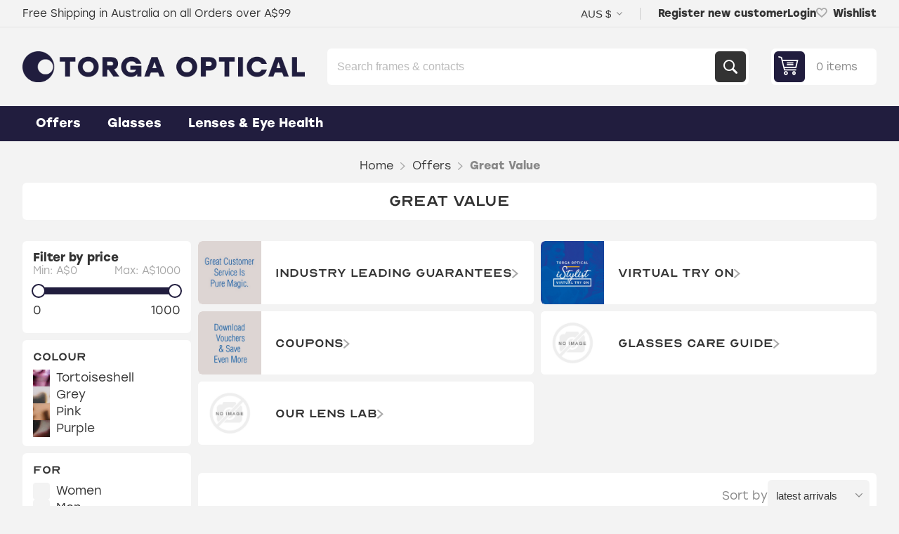

--- FILE ---
content_type: text/html; charset=utf-8
request_url: https://torgaoptical.com.au/great-value
body_size: 16894
content:



<!DOCTYPE html>
<html lang="en" dir="ltr" class="html-category-page">
<head>
    <title>Torga Optical Australia - Optometrists Brisbane and Gold Coast,  Spectacle Spectacle Deals, Fashion Eyewear and German Precision Lens Technology. Solutions for your visual day!Great Value</title>
    <meta http-equiv="Content-type" content="text/html;charset=UTF-8" />
    <meta name="description" content="International eyewear retailer and Optometrist Brisbane &amp; Gold Coast - now open in Westfield Helensvale. Find out about our solutions for your visual day, including spectacles, glasses, sunglasses, multifocals, eye exams, contact lenses, progressive lenses, bifocals and bulk billing. Visit our store in Westfield Chermside, Brisbane, Queensland. We accept major health funds like Medicare, Medibank, Bupa, nib, ahm, Defence Health and others." />
    <meta name="keywords" content="Optometrist Chermside. Find out about our solutions for your visual day, including spectacles, glasses, sunglasses, multifocals, eye exams, contact lenses, progressive lenses, bifocals and bulk billing. Visit our store in Westfield Chermside, Brisbane, Queensland. We accept major health funds like Medibank, Bupa, nib, ahm, Defence Health and others" />
    <meta name="generator" content="nopCommerce" />
    <meta name="viewport" content="width=device-width, initial-scale=1.0, minimum-scale=1.0, maximum-scale=2.0" />
    <link rel="preload" as="font" href="/Themes/Pioneer/Content/fonts/pioneer.woff" crossorigin />
    
    

    
    
    
    

    


    

    <link rel="stylesheet" type="text/css" href="/css/fc-zkweudjm9chizllu-gq.styles.css?v=8Iqw1MiOVBYjMlYJAut_KHoHc6E" />
    
<!-- Global site tag (gtag.js) - Google Analytics -->
                <script async src='https://www.googletagmanager.com/gtag/js?id=G-CL2ZEDL202'></script>
                <script>
                  window.dataLayer = window.dataLayer || [];
                  function gtag(){dataLayer.push(arguments);}
                  gtag('js', new Date());

                  gtag('config', 'G-CL2ZEDL202');
                  
                  
                </script>

<!-- Google Tag Manager -->
<script>(function(w,d,s,l,i){w[l]=w[l]||[];w[l].push({'gtm.start':
new Date().getTime(),event:'gtm.js'});var f=d.getElementsByTagName(s)[0],
j=d.createElement(s),dl=l!='dataLayer'?'&l='+l:'';j.async=true;j.src=
'https://www.googletagmanager.com/gtm.js?id='+i+dl;f.parentNode.insertBefore(j,f);
})(window,document,'script','dataLayer','GTM-WBPM262');</script>
<!-- End Google Tag Manager -->




<script>
          const dfLayerOptions = {
            installationId: 'eb4914e4-34c4-4f91-82c1-9a79a045c454',
            zone: 'eu1',
            hashid: '{HASH_ID}'
          };

          (function (l, a, y, e, r, s) {
            r = l.createElement(a); r.onload = e; r.async = 1; r.src = y;
            s = l.getElementsByTagName(a)[0]; s.parentNode.insertBefore(r, s);
          })(document, 'script', 'https://cdn.doofinder.com/livelayer/1/js/loader.min.js', function () {
            doofinderLoader.load(dfLayerOptions);
          });
        </script>
    <!-- Facebook Pixel Code -->
    <script>

        !function (f, b, e, v, n, t, s) {
            if (f.fbq) return;
            n = f.fbq = function () {
                n.callMethod ? n.callMethod.apply(n, arguments) : n.queue.push(arguments)
            };
            if (!f._fbq) f._fbq = n;
            n.push = n;
            n.loaded = !0;
            n.version = '2.0';
            n.agent = 'plnopcommerce';
            n.queue = [];
            t = b.createElement(e);
            t.async = !0;
            t.src = v;
            s = b.getElementsByTagName(e)[0];
            s.parentNode.insertBefore(t, s)
        }(window, document, 'script', 'https://connect.facebook.net/en_US/fbevents.js');
        
		fbq('init', '314143130084007', {
			external_id: '7da1f41d-423c-4b9e-bda9-d34013f25f5f'
		});

		fbq('track', 'PageView');

    </script>
    <!-- End Facebook Pixel Code -->
    <link rel="canonical" href="https://torgaoptical.com.au/great-value" />

    
    
    <link rel="apple-touch-icon" sizes="180x180" href="/icons/icons_0/apple-touch-icon.png?v=4.40">
<link rel="icon" type="image/png" sizes="32x32" href="/icons/icons_0/favicon-32x32.png?v=4.40">
<link rel="icon" type="image/png" sizes="192x192" href="/icons/icons_0/android-chrome-192x192.png?v=4.40">
<link rel="icon" type="image/png" sizes="16x16" href="/icons/icons_0/favicon-16x16.png?v=4.40">
<link rel="manifest" href="/icons/icons_0/site.webmanifest?v=4.40">
<link rel="mask-icon" href="/icons/icons_0/safari-pinned-tab.svg?v=4.40" color="#5bbad5">
<link rel="shortcut icon" href="/icons/icons_0/favicon.ico?v=4.40">
<meta name="msapplication-TileColor" content="#2b5797">
<meta name="msapplication-TileImage" content="/icons/icons_0/mstile-144x144.png?v=4.40">
<meta name="msapplication-config" content="/icons/icons_0/browserconfig.xml?v=4.40">
<meta name="theme-color" content="#ffffff">
    <script type="text/javascript" src="/js/enkw6rdozkdyq_9gudmw1a.scripts.js?v=7wiAEwg4Tt0qTPvuDYceFPiyluk"></script>
    
    <!--Powered by nopCommerce - https://www.nopCommerce.com-->
    <script src="https://static.elfsight.com/platform/platform.js" async></script>
<div class="elfsight-app-90d5b6db-b3af-4e49-979d-72e7870ccea3" data-elfsight-app-lazy></div>
</head>
<body class="category-page-body not-logged-in">
    <input name="__RequestVerificationToken" type="hidden" value="CfDJ8H2pwpeLTAlAsDxHCec3totcx-BlRgbRPcpov1YAV-A8fnokoTHnxU4ptYumS0zi9un4sK_gzvWHGaqrzy2dPaDuywhgl-_6Pm4Nm4A6JCyrDG2K-4lJvHHqSdJ8poki1ICDqdYLqMysUlYkePGowos" />
    



<script> gtag('event', 'view_item_list', {
                    item_list_id: '3461',
                    item_list_name: 'Great Value',
                    items: [
                    {
                    item_id: '34566',
                    item_name: '2 Pairs of Multifocals from Just R6499 with Polarised lenses In-store Voucher',
                    item_brand: '',
                    item_category: 'Great Value',
                    price: '0.00'
                    }
                    
,
{
                    item_id: '587697',
                    item_name: 'Drive Optix from Just N$1349 extra  In-store Voucher',
                    item_brand: '',
                    item_category: 'Great Value',
                    price: '0.00'
                    }
                    
,
{
                    item_id: '34567',
                    item_name: 'Drive Optix from Just R1649 extra In-store Voucher',
                    item_brand: '',
                    item_category: 'Great Value',
                    price: '0.00'
                    }
                    
,
{
                    item_id: '587698',
                    item_name: 'Eye Test for Just N$450 In-store Voucher',
                    item_brand: '',
                    item_category: 'Great Value',
                    price: '0.00'
                    }
                    
,
{
                    item_id: '29985',
                    item_name: 'Eye Test for Just R299 In-Store Voucher',
                    item_brand: '',
                    item_category: 'Great Value',
                    price: '0.00'
                    }
                    
,
{
                    item_id: '590718',
                    item_name: 'Thokoza Flexi-Tint Promotion Voucher',
                    item_brand: '',
                    item_category: 'Great Value',
                    price: '0.00'
                    }
                    

                    ]
                });</script>


    


<div class="ajax-loading-block-window" style="display: none">
</div>
<div id="dialog-notifications-success" role="status" aria-live="polite" aria-atomic="true" title="Notification" style="display:none;">
</div>
<div id="dialog-notifications-error" role="alert" aria-live="assertive" aria-atomic="true" title="Error" style="display:none;">
</div>
<div id="dialog-notifications-warning" role="alert" aria-live="assertive" aria-atomic="true" title="Warning" style="display:none;">
</div>
<div id="bar-notification" class="bar-notification-container" role="status" aria-live="polite" aria-atomic="true" data-close="Close">
</div>


<div class="master-wrapper-page">
    
    <div class="overlayOffCanvas"></div>
    
    <div class="responsive-nav-wrapper">
        <div class="button menu-button">
            <span>Menu</span>
        </div>
        <div class="button personal-button">
            <span>Personal menu</span>
        </div>
        <div class="header-logo">
            



<a href="/" class="logo">


<img alt="Torga Optical Australia" src="https://torgaoptical.com.au/images/thumbs/2562064_Torga_Logo_StolzBold_211D3e.png" /></a>
        </div>
        <div class="button search-button">
            <span>Search</span>
        </div>
            <div class="button cart-button">
                <a class="txt" href="/cart">
                    <span class="cart-qty">0</span>
                </a>
            </div>
    </div>



<div class="header">
    
    <div class="header-upper">
        <div class="admin-links-wrapper">
            
                <div class="promo-text">
                    <span>Free Shipping in Australia on all Orders over A$99</span>
                </div>
        </div>
        <div class="header-links-wrapper flyout-nav">
            <div class="nav-close close-links">
                <span>Close</span>
            </div>
            <div class="nav-panel">
                    <div class="header-selects">
                        
                        

    <div class="currency-selector">
            <select id="customerCurrency" name="customerCurrency" onchange="setLocation(this.value);" aria-label="Currency selector"><option selected="selected" value="https://torgaoptical.com.au/changecurrency/2?returnUrl=%2Fgreat-value">AUS $</option>
<option value="https://torgaoptical.com.au/changecurrency/14?returnUrl=%2Fgreat-value">NZ $</option>
</select>
    </div>

                        
                        
                    </div>
                
<div class="header-links">
    <ul>
        
                <li><a href="/register?returnUrl=%2Fgreat-value" class="ico-register">Register new customer</a></li>
            <li><a href="/login?returnUrl=%2Fgreat-value" class="ico-login">Login</a></li>
            <li>
                <a href="/wishlist" class="ico-wishlist">
                    <span class="wishlist-label">Wishlist</span>
                    <span class="wishlist-qty">0</span>
                </a>
            </li>
        
    </ul>
        
</div>

            </div>
        </div>
    </div>
    <div class="header-lower">
        <div class="header-logo">
            



<a href="/" class="logo">


<img alt="Torga Optical Australia" src="https://torgaoptical.com.au/images/thumbs/2562064_Torga_Logo_StolzBold_211D3e.png" /></a>
        </div>
        <div class="search-box store-search-box flyout-nav">
            <div class="nav-close close-search">
                <span>Close</span>
            </div>
            <div class="nav-panel">
                

<form method="get" id="small-search-box-form" action="/search">
        <input type="text" class="search-box-text search-button" id="small-searchterms" autocomplete="off" name="q" placeholder="Search frames & contacts" aria-label="Search store" />
        <button type="submit" class="button-1 search-box-button">Search</button>
        
</form>
            </div>
        </div>
        

<div id="flyout-cart" class="header-cart">
    <div class="cart-link">
        <a href="/cart" class="ico-cart">
            <span class="cart-qty">0 items</span>
            <span class="cart-total"></span>
        </a>
    </div>
    <div class="flyout-cart">
        <div class="mini-shopping-cart">
            <div class="count">
You have no items in your shopping cart.            </div>
        </div>
    </div>
</div>

    </div>
    


</div>    <div class="header-menu flyout-nav">
        <div class="nav-close close-menu">
            <span>Close</span>
        </div>
        <div class="nav-panel regular">










    <ul class="mega-menu"
        data-isRtlEnabled="false"
        data-enableClickForDropDown="false">



<li class="has-sublist with-dropdown-in-grid root-category">
        <a class="with-subcategories" href="/about"><span>Offers</span></a>
        <div class="dropdown categories fullWidth boxes-3">
            <div class="row-wrapper">
                <div class="row"><div class="box">
                    <div class="title">
                        <a href="/professional-eyecare-3" title="Professional Eyecare"><span>Professional Eyecare</span></a>
                    </div>
                    <div class="picture">
                        <a href="/professional-eyecare-3" title="Show products in category Professional Eyecare">
                            <img class="lazy" alt="Picture for category Professional Eyecare" src="[data-uri]" data-original="https://torgaoptical.com.au/images/thumbs/2599856_professional-eyecare_200.jpeg" />
                        </a>
                    </div>
                        <ul class="subcategories">
                                <li class="subcategory-item">
                                    <a href="/bulk-billed-eye-tests" title="Bulk Billed Eye Tests"><span>Bulk Billed Eye Tests</span></a>
                                </li>
                                <li class="subcategory-item">
                                    <a href="/book-online" title="Direct Online Bookings"><span>Direct Online Bookings</span></a>
                                </li>
                        </ul>
                </div><div class="box">
                    <div class="title">
                        <a href="/great-value" title="Great Value"><span>Great Value</span></a>
                    </div>
                    <div class="picture">
                        <a href="/great-value" title="Show products in category Great Value">
                            <img class="lazy" alt="Picture for category Great Value" src="[data-uri]" data-original="https://torgaoptical.com.au/images/thumbs/2599124_great-value_200.png" />
                        </a>
                    </div>
                        <ul class="subcategories">
                                <li class="subcategory-item">
                                    <a href="/service-guarantee" title="Industry Leading Guarantees"><span>Industry Leading Guarantees</span></a>
                                </li>
                                <li class="subcategory-item">
                                    <a href="/virtual-try-on" title="Virtual Try On"><span>Virtual Try On</span></a>
                                </li>
                                <li class="subcategory-item">
                                    <a href="/glasses-care-guide" title="Glasses Care Guide"><span>Glasses Care Guide</span></a>
                                </li>
                                <li class="subcategory-item">
                                    <a href="/our-lens-lab" title="Our Lens Lab"><span>Our Lens Lab</span></a>
                                </li>
                        </ul>
                </div><div class="box">
                    <div class="title">
                        <a href="/current-promotions-2" title="Promotions"><span>Promotions</span></a>
                    </div>
                    <div class="picture">
                        <a href="/current-promotions-2" title="Show products in category Promotions">
                            <img class="lazy" alt="Picture for category Promotions" src="[data-uri]" data-original="https://torgaoptical.com.au/images/thumbs/2599108_promotions_200.png" />
                        </a>
                    </div>
                        <ul class="subcategories">
                                <li class="subcategory-item">
                                    <a href="/1-2-free-multi-focal-promotion" title="2 Pairs Multifocal Promo "><span>2 Pairs Multifocal Promo </span></a>
                                </li>
                                <li class="subcategory-item">
                                    <a href="/two-pairs-for-a249" title="2 Pairs Trend from A$249"><span>2 Pairs Trend from A$249</span></a>
                                </li>
                                <li class="subcategory-item">
                                    <a href="/2-pairs-boutique-from-a399" title="2 Pairs Boutique from A$399"><span>2 Pairs Boutique from A$399</span></a>
                                </li>
                        </ul>
                </div></div>
            </div>
        </div>
</li>


<li class="has-sublist with-dropdown-in-grid root-category">
        <a class="with-subcategories" href="/spectacle-collection"><span>Glasses</span></a>
        <div class="dropdown categories fullWidth boxes-4">
            <div class="row-wrapper">
                <div class="row"><div class="box">
                    <div class="title">
                        <a href="/types" title="By Type"><span>By Type</span></a>
                    </div>
                    <div class="picture">
                        <a href="/types" title="Show products in category By Type">
                            <img class="lazy" alt="Picture for category By Type" src="[data-uri]" data-original="https://torgaoptical.com.au/images/thumbs/2245591_by-type_200.png" />
                        </a>
                    </div>
                        <ul class="subcategories">
                                <li class="subcategory-item">
                                    <a href="/bestsellers" title="Bestsellers"><span>Bestsellers</span></a>
                                </li>
                                <li class="subcategory-item">
                                    <a href="/digital-lifestyle-2" title="Computer Glasses"><span>Computer Glasses</span></a>
                                </li>
                                <li class="subcategory-item">
                                    <a href="/reading-glasses" title="Reading Glasses"><span>Reading Glasses</span></a>
                                </li>
                                <li class="subcategory-item">
                                    <a href="/prescription-sunglasses" title="Prescription Sunglasses"><span>Prescription Sunglasses</span></a>
                                </li>
                                <li class="subcategory-item">
                                    <a href="/multifocal-glasses" title="Multifocal Glasses"><span>Multifocal Glasses</span></a>
                                </li>
                                <li class="subcategory-item">
                                    <a href="/sports-eyewear" title="Sports Eyewear"><span>Sports Eyewear</span></a>
                                </li>
                        </ul>
                </div><div class="box">
                    <div class="title">
                        <a href="/gender" title="By Gender"><span>By Gender</span></a>
                    </div>
                    <div class="picture">
                        <a href="/gender" title="Show products in category By Gender">
                            <img class="lazy" alt="Picture for category By Gender" src="[data-uri]" data-original="https://torgaoptical.com.au/images/thumbs/2367410_by-gender_200.png" />
                        </a>
                    </div>
                        <ul class="subcategories">
                                <li class="subcategory-item">
                                    <a href="/womens-glasses" title="Women&#x27;s Glasses"><span>Women&#x27;s Glasses</span></a>
                                </li>
                                <li class="subcategory-item">
                                    <a href="/men" title="Men&#x27;s Glasses"><span>Men&#x27;s Glasses</span></a>
                                </li>
                                <li class="subcategory-item">
                                    <a href="/kids-glasses" title="Kids Glasses"><span>Kids Glasses</span></a>
                                </li>
                        </ul>
                </div><div class="box">
                    <div class="title">
                        <a href="/collections" title="Collections"><span>Collections</span></a>
                    </div>
                    <div class="picture">
                        <a href="/collections" title="Show products in category Collections">
                            <img class="lazy" alt="Picture for category Collections" src="[data-uri]" data-original="https://torgaoptical.com.au/images/thumbs/2245602_collections_200.png" />
                        </a>
                    </div>
                        <ul class="subcategories">
                                <li class="subcategory-item">
                                    <a href="/boutique-collection" title="Boutique"><span>Boutique</span></a>
                                </li>
                                <li class="subcategory-item">
                                    <a href="/the-new-black-collection" title="Black Collection"><span>Black Collection</span></a>
                                </li>
                                <li class="subcategory-item">
                                    <a href="/diamond-cut" title="Diamond Cut"><span>Diamond Cut</span></a>
                                </li>
                                <li class="subcategory-item">
                                    <a href="/crystal-frames" title="Crystal Frames"><span>Crystal Frames</span></a>
                                </li>
                                <li class="subcategory-item">
                                    <a href="/vision-sunwear-2" title="Vision Sunwear"><span>Vision Sunwear</span></a>
                                </li>
                                <li class="subcategory-item">
                                    <a href="/essentials-3" title="Essentials"><span>Essentials</span></a>
                                </li>
                                <li class="subcategory-item">
                                    <a href="/ontrend" title="On Trend"><span>On Trend</span></a>
                                </li>
                                <li class="subcategory-item">
                                    <a href="/titanium" title="Titanium"><span>Titanium</span></a>
                                </li>
                                <li class="subcategory-item">
                                    <a href="/vintage-retro" title="Vintage &amp; Retro"><span>Vintage &amp; Retro</span></a>
                                </li>
                        </ul>
                </div><div class="box">
                    <div class="title">
                        <a href="/eyeshapes" title="Eyeshapes"><span>Eyeshapes</span></a>
                    </div>
                    <div class="picture">
                        <a href="/eyeshapes" title="Show products in category Eyeshapes">
                            <img class="lazy" alt="Picture for category Eyeshapes" src="[data-uri]" data-original="https://torgaoptical.com.au/images/thumbs/2243668_eyeshapes_200.png" />
                        </a>
                    </div>
                        <ul class="subcategories">
                                <li class="subcategory-item">
                                    <a href="/round-glasses" title="Round Glasses"><span>Round Glasses</span></a>
                                </li>
                                <li class="subcategory-item">
                                    <a href="/square-glasses" title="Square Glasses"><span>Square Glasses</span></a>
                                </li>
                                <li class="subcategory-item">
                                    <a href="/rectangle-glasses" title="Rectangle Glasses"><span>Rectangle Glasses</span></a>
                                </li>
                                <li class="subcategory-item">
                                    <a href="/cat-eye-glasses" title="Cat Eye Glasses"><span>Cat Eye Glasses</span></a>
                                </li>
                                <li class="subcategory-item">
                                    <a href="/aviator-glasses" title="Aviator Glasses"><span>Aviator Glasses</span></a>
                                </li>
                        </ul>
                </div></div>
            </div>
        </div>
</li>


<li class="has-sublist with-dropdown-in-grid root-category">
        <a class="with-subcategories" href="/lifestyle-lenses"><span>Lenses &amp; Eye Health</span></a>
        <div class="dropdown categories fullWidth boxes-4">
            <div class="row-wrapper">
                <div class="row"><div class="box">
                    <div class="title">
                        <a href="/lens-enhancements" title="Lens Enhancements"><span>Lens Enhancements</span></a>
                    </div>
                    <div class="picture">
                        <a href="/lens-enhancements" title="Show products in category Lens Enhancements">
                            <img class="lazy" alt="Picture for category Lens Enhancements" src="[data-uri]" data-original="https://torgaoptical.com.au/images/thumbs/2684307_lens-enhancements_200.png" />
                        </a>
                    </div>
                        <ul class="subcategories">
                                <li class="subcategory-item">
                                    <a href="/anti-reflection-coating" title="Anti-Reflection Coating"><span>Anti-Reflection Coating</span></a>
                                </li>
                                <li class="subcategory-item">
                                    <a href="/polarised-lenses-2" title="Polarised Lenses"><span>Polarised Lenses</span></a>
                                </li>
                                <li class="subcategory-item">
                                    <a href="/ultra-scratch-protection" title="Scratch Free Protection"><span>Scratch Free Protection</span></a>
                                </li>
                                <li class="subcategory-item">
                                    <a href="/uv-sun-tints-2" title="UV &amp; Sun Tints"><span>UV &amp; Sun Tints</span></a>
                                </li>
                        </ul>
                </div><div class="box">
                    <div class="title">
                        <a href="/find-your-lens-solution" title="Find Your Lens Solution"><span>Find Your Lens Solution</span></a>
                    </div>
                    <div class="picture">
                        <a href="/find-your-lens-solution" title="Show products in category Find Your Lens Solution">
                            <img class="lazy" alt="Picture for category Find Your Lens Solution" src="[data-uri]" data-original="https://torgaoptical.com.au/images/thumbs/2021835_find-your-lens-solution_200.jpeg" />
                        </a>
                    </div>
                        <ul class="subcategories">
                                <li class="subcategory-item">
                                    <a href="/myopia-control" title="Myopia Control"><span>Myopia Control</span></a>
                                </li>
                                <li class="subcategory-item">
                                    <a href="/vision-over-40-years" title="Vision over 40"><span>Vision over 40</span></a>
                                </li>
                                <li class="subcategory-item">
                                    <a href="/near-or-far-sightedness" title="Near or Farsightedness"><span>Near or Farsightedness</span></a>
                                </li>
                                <li class="subcategory-item">
                                    <a href="/outdoors-sports" title="Outdoors &amp; Sports"><span>Outdoors &amp; Sports</span></a>
                                </li>
                                <li class="subcategory-item">
                                    <a href="/blue-light-blocking-lenses-2" title="Blue Light Blocking Lenses"><span>Blue Light Blocking Lenses</span></a>
                                </li>
                                <li class="subcategory-item">
                                    <a href="/computer-tech-lenses-under-40s" title="Computer Tech Lenses (under 40s)"><span>Computer Tech Lenses (under 40s)</span></a>
                                </li>
                        </ul>
                </div><div class="box">
                    <div class="title">
                        <a href="/blog-2" title="Lens Blog"><span>Lens Blog</span></a>
                    </div>
                    <div class="picture">
                        <a href="/blog-2" title="Show products in category Lens Blog">
                            <img class="lazy" alt="Picture for category Lens Blog" src="[data-uri]" data-original="https://torgaoptical.com.au/images/thumbs/0425007_lens-blog_200.jpeg" />
                        </a>
                    </div>
                        <ul class="subcategories">
                                <li class="subcategory-item">
                                    <a href="/lens-material-trivex-versus-polycarbonate" title="Lens Material: Trivex versus Polycarbonate"><span>Lens Material: Trivex versus Polycarbonate</span></a>
                                </li>
                                <li class="subcategory-item">
                                    <a href="/lens-technology-for-over-40s" title="Lens Technology For Over 40s"><span>Lens Technology For Over 40s</span></a>
                                </li>
                                <li class="subcategory-item">
                                    <a href="/lens-technology-for-driving" title="Lens Technology for Driving"><span>Lens Technology for Driving</span></a>
                                </li>
                                <li class="subcategory-item">
                                    <a href="/blue-light-demystifier" title="Blue Light Demystifier"><span>Blue Light Demystifier</span></a>
                                </li>
                                <li class="subcategory-item">
                                    <a href="/the-low-down-on-polarised-lenses-3" title="Polarised Lenses"><span>Polarised Lenses</span></a>
                                </li>
                        </ul>
                </div><div class="box">
                    <div class="title">
                        <a href="/eye-health-2" title="Eye Health"><span>Eye Health</span></a>
                    </div>
                    <div class="picture">
                        <a href="/eye-health-2" title="Show products in category Eye Health">
                            <img class="lazy" alt="Picture for category Eye Health" src="[data-uri]" data-original="https://torgaoptical.com.au/images/thumbs/2042982_eye-health_200.png" />
                        </a>
                    </div>
                        <ul class="subcategories">
                                <li class="subcategory-item">
                                    <a href="/astigmatism" title="Astigmatism"><span>Astigmatism</span></a>
                                </li>
                                <li class="subcategory-item">
                                    <a href="/a-feast-for-your-eyes" title="A Feast for your Eyes"><span>A Feast for your Eyes</span></a>
                                </li>
                                <li class="subcategory-item">
                                    <a href="/ageing-vision-presbyopia" title="Ageing Vision &amp; Presbyopia "><span>Ageing Vision &amp; Presbyopia </span></a>
                                </li>
                                <li class="subcategory-item">
                                    <a href="/keeping-your-eyes-open-to-amd" title="Age-Related Macular Degeneration"><span>Age-Related Macular Degeneration</span></a>
                                </li>
                                <li class="subcategory-item">
                                    <a href="/what-you-should-know" title="Tips for Contact Lens Wearers"><span>Tips for Contact Lens Wearers</span></a>
                                </li>
                        </ul>
                </div></div>
            </div>
        </div>
</li>
        
    </ul>
    <div class="menu-title"><span>Menu</span></div>
    <ul class="mega-menu-responsive">


<li class="has-sublist root-category">

        <a class="with-subcategories" href="/about"><span>Offers</span></a>

        <div class="plus-button"></div>
        <div class="sublist-wrap">
            <ul class="sublist">
                <li class="back-button">
                    <span>back</span>
                </li>
                
        <li class="has-sublist">
            <a href="/professional-eyecare-3" title="Professional Eyecare" class="with-subcategories"><span>Professional Eyecare</span></a>
            <div class="plus-button"></div>
            <div class="sublist-wrap">
                <ul class="sublist">
                    <li class="back-button">
                        <span>back</span>
                    </li>
                    
        <li>
            <a class="lastLevelCategory" href="/bulk-billed-eye-tests" title="Bulk Billed Eye Tests"><span>Bulk Billed Eye Tests</span></a>
        </li>
        <li>
            <a class="lastLevelCategory" href="/book-online" title="Direct Online Bookings"><span>Direct Online Bookings</span></a>
        </li>


                </ul>
            </div>
        </li>
        <li class="has-sublist">
            <a href="/great-value" title="Great Value" class="with-subcategories"><span>Great Value</span></a>
            <div class="plus-button"></div>
            <div class="sublist-wrap">
                <ul class="sublist">
                    <li class="back-button">
                        <span>back</span>
                    </li>
                    
        <li>
            <a class="lastLevelCategory" href="/service-guarantee" title="Industry Leading Guarantees"><span>Industry Leading Guarantees</span></a>
        </li>
        <li>
            <a class="lastLevelCategory" href="/virtual-try-on" title="Virtual Try On"><span>Virtual Try On</span></a>
        </li>
        <li>
            <a class="lastLevelCategory" href="/glasses-care-guide" title="Glasses Care Guide"><span>Glasses Care Guide</span></a>
        </li>
        <li>
            <a class="lastLevelCategory" href="/our-lens-lab" title="Our Lens Lab"><span>Our Lens Lab</span></a>
        </li>


                </ul>
            </div>
        </li>
        <li class="has-sublist">
            <a href="/current-promotions-2" title="Promotions" class="with-subcategories"><span>Promotions</span></a>
            <div class="plus-button"></div>
            <div class="sublist-wrap">
                <ul class="sublist">
                    <li class="back-button">
                        <span>back</span>
                    </li>
                    
        <li>
            <a class="lastLevelCategory" href="/1-2-free-multi-focal-promotion" title="2 Pairs Multifocal Promo "><span>2 Pairs Multifocal Promo </span></a>
        </li>
        <li>
            <a class="lastLevelCategory" href="/two-pairs-for-a249" title="2 Pairs Trend from A$249"><span>2 Pairs Trend from A$249</span></a>
        </li>
        <li>
            <a class="lastLevelCategory" href="/2-pairs-boutique-from-a399" title="2 Pairs Boutique from A$399"><span>2 Pairs Boutique from A$399</span></a>
        </li>


                </ul>
            </div>
        </li>

            </ul>
        </div>

</li>

<li class="has-sublist root-category">

        <a class="with-subcategories" href="/spectacle-collection"><span>Glasses</span></a>

        <div class="plus-button"></div>
        <div class="sublist-wrap">
            <ul class="sublist">
                <li class="back-button">
                    <span>back</span>
                </li>
                
        <li class="has-sublist">
            <a href="/types" title="By Type" class="with-subcategories"><span>By Type</span></a>
            <div class="plus-button"></div>
            <div class="sublist-wrap">
                <ul class="sublist">
                    <li class="back-button">
                        <span>back</span>
                    </li>
                    
        <li>
            <a class="lastLevelCategory" href="/bestsellers" title="Bestsellers"><span>Bestsellers</span></a>
        </li>
        <li>
            <a class="lastLevelCategory" href="/digital-lifestyle-2" title="Computer Glasses"><span>Computer Glasses</span></a>
        </li>
        <li>
            <a class="lastLevelCategory" href="/reading-glasses" title="Reading Glasses"><span>Reading Glasses</span></a>
        </li>
        <li>
            <a class="lastLevelCategory" href="/prescription-sunglasses" title="Prescription Sunglasses"><span>Prescription Sunglasses</span></a>
        </li>
        <li>
            <a class="lastLevelCategory" href="/multifocal-glasses" title="Multifocal Glasses"><span>Multifocal Glasses</span></a>
        </li>
        <li>
            <a class="lastLevelCategory" href="/sports-eyewear" title="Sports Eyewear"><span>Sports Eyewear</span></a>
        </li>


                </ul>
            </div>
        </li>
        <li class="has-sublist">
            <a href="/gender" title="By Gender" class="with-subcategories"><span>By Gender</span></a>
            <div class="plus-button"></div>
            <div class="sublist-wrap">
                <ul class="sublist">
                    <li class="back-button">
                        <span>back</span>
                    </li>
                    
        <li class="has-sublist">
            <a href="/womens-glasses" title="Women&#x27;s Glasses" class="with-subcategories"><span>Women&#x27;s Glasses</span></a>
            <div class="plus-button"></div>
            <div class="sublist-wrap">
                <ul class="sublist">
                    <li class="back-button">
                        <span>back</span>
                    </li>
                    
        <li class="has-sublist">
            <a href="/how-to-look-good-in-glasses-2" title="Torga&#x27;s Style Guide" class="with-subcategories"><span>Torga&#x27;s Style Guide</span></a>
            <div class="plus-button"></div>
            <div class="sublist-wrap">
                <ul class="sublist">
                    <li class="back-button">
                        <span>back</span>
                    </li>
                    
        <li>
            <a class="lastLevelCategory" href="/the-torga-guide-to-selecting-frames-that-suit-you" title="Selecting frames to suit you"><span>Selecting frames to suit you</span></a>
        </li>
        <li>
            <a class="lastLevelCategory" href="/make-up-tips-n-tricks-for-spectacle-wearers" title="Make-Up Tips &#x27;n Tricks"><span>Make-Up Tips &#x27;n Tricks</span></a>
        </li>


                </ul>
            </div>
        </li>
        <li>
            <a class="lastLevelCategory" href="/for-the-office" title="For the Office"><span>For the Office</span></a>
        </li>
        <li>
            <a class="lastLevelCategory" href="/bright-and-bold-colours" title="Bright and Bold Colours"><span>Bright and Bold Colours</span></a>
        </li>


                </ul>
            </div>
        </li>
        <li class="has-sublist">
            <a href="/men" title="Men&#x27;s Glasses" class="with-subcategories"><span>Men&#x27;s Glasses</span></a>
            <div class="plus-button"></div>
            <div class="sublist-wrap">
                <ul class="sublist">
                    <li class="back-button">
                        <span>back</span>
                    </li>
                    
        <li>
            <a class="lastLevelCategory" href="/new-arrivals" title="New Arrivals"><span>New Arrivals</span></a>
        </li>
        <li>
            <a class="lastLevelCategory" href="/vintage-retro-3" title="Vintage &amp; Retro"><span>Vintage &amp; Retro</span></a>
        </li>
        <li>
            <a class="lastLevelCategory" href="/for-the-office-2" title="For the Office"><span>For the Office</span></a>
        </li>


                </ul>
            </div>
        </li>
        <li>
            <a class="lastLevelCategory" href="/kids-glasses" title="Kids Glasses"><span>Kids Glasses</span></a>
        </li>


                </ul>
            </div>
        </li>
        <li class="has-sublist">
            <a href="/collections" title="Collections" class="with-subcategories"><span>Collections</span></a>
            <div class="plus-button"></div>
            <div class="sublist-wrap">
                <ul class="sublist">
                    <li class="back-button">
                        <span>back</span>
                    </li>
                    
        <li>
            <a class="lastLevelCategory" href="/boutique-collection" title="Boutique"><span>Boutique</span></a>
        </li>
        <li>
            <a class="lastLevelCategory" href="/the-new-black-collection" title="Black Collection"><span>Black Collection</span></a>
        </li>
        <li>
            <a class="lastLevelCategory" href="/diamond-cut" title="Diamond Cut"><span>Diamond Cut</span></a>
        </li>
        <li>
            <a class="lastLevelCategory" href="/crystal-frames" title="Crystal Frames"><span>Crystal Frames</span></a>
        </li>
        <li>
            <a class="lastLevelCategory" href="/vision-sunwear-2" title="Vision Sunwear"><span>Vision Sunwear</span></a>
        </li>
        <li>
            <a class="lastLevelCategory" href="/essentials-3" title="Essentials"><span>Essentials</span></a>
        </li>
        <li>
            <a class="lastLevelCategory" href="/ontrend" title="On Trend"><span>On Trend</span></a>
        </li>
        <li>
            <a class="lastLevelCategory" href="/titanium" title="Titanium"><span>Titanium</span></a>
        </li>
        <li>
            <a class="lastLevelCategory" href="/vintage-retro" title="Vintage &amp; Retro"><span>Vintage &amp; Retro</span></a>
        </li>


                </ul>
            </div>
        </li>
        <li class="has-sublist">
            <a href="/eyeshapes" title="Eyeshapes" class="with-subcategories"><span>Eyeshapes</span></a>
            <div class="plus-button"></div>
            <div class="sublist-wrap">
                <ul class="sublist">
                    <li class="back-button">
                        <span>back</span>
                    </li>
                    
        <li>
            <a class="lastLevelCategory" href="/round-glasses" title="Round Glasses"><span>Round Glasses</span></a>
        </li>
        <li>
            <a class="lastLevelCategory" href="/square-glasses" title="Square Glasses"><span>Square Glasses</span></a>
        </li>
        <li>
            <a class="lastLevelCategory" href="/rectangle-glasses" title="Rectangle Glasses"><span>Rectangle Glasses</span></a>
        </li>
        <li>
            <a class="lastLevelCategory" href="/cat-eye-glasses" title="Cat Eye Glasses"><span>Cat Eye Glasses</span></a>
        </li>
        <li>
            <a class="lastLevelCategory" href="/aviator-glasses" title="Aviator Glasses"><span>Aviator Glasses</span></a>
        </li>


                </ul>
            </div>
        </li>

            </ul>
        </div>

</li>

<li class="has-sublist root-category">

        <a class="with-subcategories" href="/lifestyle-lenses"><span>Lenses &amp; Eye Health</span></a>

        <div class="plus-button"></div>
        <div class="sublist-wrap">
            <ul class="sublist">
                <li class="back-button">
                    <span>back</span>
                </li>
                
        <li class="has-sublist">
            <a href="/lens-enhancements" title="Lens Enhancements" class="with-subcategories"><span>Lens Enhancements</span></a>
            <div class="plus-button"></div>
            <div class="sublist-wrap">
                <ul class="sublist">
                    <li class="back-button">
                        <span>back</span>
                    </li>
                    
        <li>
            <a class="lastLevelCategory" href="/anti-reflection-coating" title="Anti-Reflection Coating"><span>Anti-Reflection Coating</span></a>
        </li>
        <li>
            <a class="lastLevelCategory" href="/polarised-lenses-2" title="Polarised Lenses"><span>Polarised Lenses</span></a>
        </li>
        <li>
            <a class="lastLevelCategory" href="/ultra-scratch-protection" title="Scratch Free Protection"><span>Scratch Free Protection</span></a>
        </li>
        <li>
            <a class="lastLevelCategory" href="/uv-sun-tints-2" title="UV &amp; Sun Tints"><span>UV &amp; Sun Tints</span></a>
        </li>


                </ul>
            </div>
        </li>
        <li class="has-sublist">
            <a href="/find-your-lens-solution" title="Find Your Lens Solution" class="with-subcategories"><span>Find Your Lens Solution</span></a>
            <div class="plus-button"></div>
            <div class="sublist-wrap">
                <ul class="sublist">
                    <li class="back-button">
                        <span>back</span>
                    </li>
                    
        <li>
            <a class="lastLevelCategory" href="/myopia-control" title="Myopia Control"><span>Myopia Control</span></a>
        </li>
        <li>
            <a class="lastLevelCategory" href="/vision-over-40-years" title="Vision over 40"><span>Vision over 40</span></a>
        </li>
        <li>
            <a class="lastLevelCategory" href="/near-or-far-sightedness" title="Near or Farsightedness"><span>Near or Farsightedness</span></a>
        </li>
        <li>
            <a class="lastLevelCategory" href="/outdoors-sports" title="Outdoors &amp; Sports"><span>Outdoors &amp; Sports</span></a>
        </li>
        <li>
            <a class="lastLevelCategory" href="/blue-light-blocking-lenses-2" title="Blue Light Blocking Lenses"><span>Blue Light Blocking Lenses</span></a>
        </li>
        <li>
            <a class="lastLevelCategory" href="/computer-tech-lenses-under-40s" title="Computer Tech Lenses (under 40s)"><span>Computer Tech Lenses (under 40s)</span></a>
        </li>


                </ul>
            </div>
        </li>
        <li class="has-sublist">
            <a href="/blog-2" title="Lens Blog" class="with-subcategories"><span>Lens Blog</span></a>
            <div class="plus-button"></div>
            <div class="sublist-wrap">
                <ul class="sublist">
                    <li class="back-button">
                        <span>back</span>
                    </li>
                    
        <li>
            <a class="lastLevelCategory" href="/lens-material-trivex-versus-polycarbonate" title="Lens Material: Trivex versus Polycarbonate"><span>Lens Material: Trivex versus Polycarbonate</span></a>
        </li>
        <li>
            <a class="lastLevelCategory" href="/lens-technology-for-over-40s" title="Lens Technology For Over 40s"><span>Lens Technology For Over 40s</span></a>
        </li>
        <li>
            <a class="lastLevelCategory" href="/lens-technology-for-driving" title="Lens Technology for Driving"><span>Lens Technology for Driving</span></a>
        </li>
        <li>
            <a class="lastLevelCategory" href="/blue-light-demystifier" title="Blue Light Demystifier"><span>Blue Light Demystifier</span></a>
        </li>
        <li>
            <a class="lastLevelCategory" href="/the-low-down-on-polarised-lenses-3" title="Polarised Lenses"><span>Polarised Lenses</span></a>
        </li>


                </ul>
            </div>
        </li>
        <li class="has-sublist">
            <a href="/eye-health-2" title="Eye Health" class="with-subcategories"><span>Eye Health</span></a>
            <div class="plus-button"></div>
            <div class="sublist-wrap">
                <ul class="sublist">
                    <li class="back-button">
                        <span>back</span>
                    </li>
                    
        <li>
            <a class="lastLevelCategory" href="/astigmatism" title="Astigmatism"><span>Astigmatism</span></a>
        </li>
        <li>
            <a class="lastLevelCategory" href="/a-feast-for-your-eyes" title="A Feast for your Eyes"><span>A Feast for your Eyes</span></a>
        </li>
        <li>
            <a class="lastLevelCategory" href="/ageing-vision-presbyopia" title="Ageing Vision &amp; Presbyopia "><span>Ageing Vision &amp; Presbyopia </span></a>
        </li>
        <li>
            <a class="lastLevelCategory" href="/keeping-your-eyes-open-to-amd" title="Age-Related Macular Degeneration"><span>Age-Related Macular Degeneration</span></a>
        </li>
        <li>
            <a class="lastLevelCategory" href="/what-you-should-know" title="Tips for Contact Lens Wearers"><span>Tips for Contact Lens Wearers</span></a>
        </li>


                </ul>
            </div>
        </li>

            </ul>
        </div>

</li>
        
    </ul>

        </div>
    </div>
    
    <div class="master-wrapper-content" id="main" role="main">
        











<div id="product-ribbon-info" data-productid="0"
     data-productboxselector=".product-item, .item-holder"
     data-productboxpicturecontainerselector=".picture, .item-picture"
     data-productpagepicturesparentcontainerselector=".product-essential"
     data-productpagebugpicturecontainerselector=".picture"
     data-retrieveproductribbonsurl="/RetrieveProductRibbons">
</div>


        

        <div class="breadcrumb">
            <ul>
                <li>
                    <a href="/" title="Home">Home</a>
                    <span class="delimiter">/</span>
                </li>
                    <li>
                            <a href="/about" title="Offers">
                                <span>Offers</span>
                            </a>
                            <span class="delimiter">/</span>
                    </li>
                    <li>
                            <strong class="current-item">Great Value</strong>
                            <span id="/great-value"></span>
                    </li>
            </ul>
                
        </div>


<div class="master-column-wrapper">
    <div class="side-2">

    
    

<div class="nopAjaxFilters7Spikes flyout-nav">
    <div class="nav-panel">




<div class="block filter-block priceRangeFilterPanel7Spikes">
    <div class="filter-title">
        <strong>Filter by price</strong>
    </div>
    <div class="priceRangeMinMaxPanel" ">
        <span class="priceRangeMinPanel">
            <span>Min:</span>
            <span class="priceRangeMinPrice">A$0</span>
        </span> <span class="priceRangeMaxPanel">
            <span>Max:</span>
            <span class="priceRangeMaxPrice">A$1000</span>
        </span>
    </div>
    <div class="filter-content">
        <div id="price-range-slider"></div>
        <div class="selected-price-range" id="selected-price-range">
            <span class="from"></span>
            <span class="to"></span>
        </div>
        
    </div>
</div>        

    <div class="block filter-block specificationFilterPanel7Spikes" data-attr-id="129">
        <div class="title">
            <div class="toggleControl">Colour</div>
            <div class="clearFilterOptions" style="display: none;">Clear</div>
        </div>

        <div class="filtersGroupPanel filtersCheckboxPanel colorOptions" id="specificationFiltersDropDown2">
            <ul class="checkbox-list">
                    <li class="checkbox-item">
                        <input id="attribute-option-165474" type="checkbox" data-attroption-id="165474">
                            <img class="filter-img" src="https://torgaoptical.com.au/images/thumbs/1091770_612247 colour copy.jpeg" />
                        <label class="filter-item-name" for="attribute-option-165474">Tortoiseshell</label>
                    </li>
                    <li class="checkbox-item">
                        <input id="attribute-option-167973" type="checkbox" data-attroption-id="167973">
                            <img class="filter-img" src="https://torgaoptical.com.au/images/thumbs/1178315_614090A copy.jpeg" />
                        <label class="filter-item-name" for="attribute-option-167973">Grey</label>
                    </li>
                    <li class="checkbox-item">
                        <input id="attribute-option-167974" type="checkbox" data-attroption-id="167974">
                            <img class="filter-img" src="https://torgaoptical.com.au/images/thumbs/1178317_614091 copy.jpeg" />
                        <label class="filter-item-name" for="attribute-option-167974">Pink</label>
                    </li>
                    <li class="checkbox-item">
                        <input id="attribute-option-167975" type="checkbox" data-attroption-id="167975">
                            <img class="filter-img" src="https://torgaoptical.com.au/images/thumbs/1178321_614092A copy.jpeg" />
                        <label class="filter-item-name" for="attribute-option-167975">Purple</label>
                    </li>

            </ul>

        </div>
    </div>
    



    <div class="block filter-block specificationFilterPanel7Spikes">
        <div class="title">
            <div class="toggleControl">For</div>
            <div class="clearFilterOptions" style="display: none;">Clear</div>
        </div>

        <div class="filtersGroupPanel filtersCheckboxPanel" id="specificationFiltersDropDown2">
                <ul class="checkbox-list">
        <li class="checkbox-item">
            <input id="attribute-option-12" type="checkbox" data-option-id="12" />
            <label class="filter-item-name" for="attribute-option-12">
                Women
            </label>
        </li>
        <li class="checkbox-item">
            <input id="attribute-option-11" type="checkbox" data-option-id="11" />
            <label class="filter-item-name" for="attribute-option-11">
                Men
            </label>
        </li>

                </ul>
        </div>
    </div>
    <div class="block filter-block specificationFilterPanel7Spikes">
        <div class="title">
            <div class="toggleControl">Frame Size</div>
            <div class="clearFilterOptions" style="display: none;">Clear</div>
        </div>

        <div class="filtersGroupPanel filtersCheckboxPanel" id="specificationFiltersDropDown2">
                <ul class="checkbox-list">
        <li class="checkbox-item">
            <input id="attribute-option-92" type="checkbox" data-option-id="92" />
            <label class="filter-item-name" for="attribute-option-92">
                Small (49 and less)
            </label>
        </li>
        <li class="checkbox-item">
            <input id="attribute-option-93" type="checkbox" data-option-id="93" />
            <label class="filter-item-name" for="attribute-option-93">
                Medium (50 - 53)
            </label>
        </li>
        <li class="checkbox-item">
            <input id="attribute-option-94" type="checkbox" data-option-id="94" />
            <label class="filter-item-name" for="attribute-option-94">
                Wide (54 and up)
            </label>
        </li>

                </ul>
        </div>
    </div>
    <div class="block filter-block specificationFilterPanel7Spikes">
        <div class="title">
            <div class="toggleControl">Frame Shape</div>
            <div class="clearFilterOptions" style="display: none;">Clear</div>
        </div>

        <div class="filtersGroupPanel filtersCheckboxPanel" id="specificationFiltersDropDown2">
                <ul class="checkbox-list">
        <li class="checkbox-item frame-shape">
            <input id="attribute-option-32" type="checkbox" data-option-id="32" />
<img src="/Themes/Pioneer/Content/img/oval.png" alt="Oval" class="option-image">            <label class="filter-item-name" for="attribute-option-32">
                Oval
            </label>
        </li>
        <li class="checkbox-item frame-shape">
            <input id="attribute-option-33" type="checkbox" data-option-id="33" />
<img src="/Themes/Pioneer/Content/img/rectangle.png" alt="Rectangle" class="option-image">            <label class="filter-item-name" for="attribute-option-33">
                Rectangle
            </label>
        </li>
        <li class="checkbox-item frame-shape">
            <input id="attribute-option-31" type="checkbox" data-option-id="31" />
<img src="/Themes/Pioneer/Content/img/round.png" alt="Round" class="option-image">            <label class="filter-item-name" for="attribute-option-31">
                Round
            </label>
        </li>
        <li class="checkbox-item frame-shape">
            <input id="attribute-option-110" type="checkbox" data-option-id="110" />
<img src="/Themes/Pioneer/Content/img/square.png" alt="Square" class="option-image">            <label class="filter-item-name" for="attribute-option-110">
                Square
            </label>
        </li>
        <li class="checkbox-item frame-shape">
            <input id="attribute-option-34" type="checkbox" data-option-id="34" />
<img src="/Themes/Pioneer/Content/img/teardrop.png" alt="Teardrop" class="option-image">            <label class="filter-item-name" for="attribute-option-34">
                Teardrop
            </label>
        </li>

                </ul>
        </div>
    </div>
    <div class="block filter-block specificationFilterPanel7Spikes">
        <div class="title">
            <div class="toggleControl">Virtual Try On</div>
            <div class="clearFilterOptions" style="display: none;">Clear</div>
        </div>

        <div class="filtersGroupPanel filtersCheckboxPanel" id="specificationFiltersDropDown2">
                <ul class="checkbox-list">
        <li class="checkbox-item">
            <input id="attribute-option-102" type="checkbox" data-option-id="102" />
            <label class="filter-item-name" for="attribute-option-102">
                Yes
            </label>
        </li>

                </ul>
        </div>
    </div>
    <div class="block filter-block specificationFilterPanel7Spikes">
        <div class="title">
            <div class="toggleControl">Nose Bridge width</div>
            <div class="clearFilterOptions" style="display: none;">Clear</div>
        </div>

        <div class="filtersGroupPanel filtersCheckboxPanel" id="specificationFiltersDropDown2">
                <div class="priceRangeMinMaxPanel">
                    <span class="priceRangeMinPanel">
                        <span>Min:</span>
                        <span class="priceRangeMinPrice">0</span>
                    </span>
                    <span class="priceRangeMaxPanel">
                        <span>Max:</span>
                        <span class="priceRangeMaxPrice">0</span>
                    </span>
                </div>
                <div class="filter-content">
                    <div id="range-slider-22"></div>
                    <div class="selected-price-range" id="selected-range-22">
                        <span class="from"></span>
                        <span class="to"></span>
                    </div>
                    
                </div>
        </div>
    </div>
    <div class="block filter-block specificationFilterPanel7Spikes">
        <div class="title">
            <div class="toggleControl">Style</div>
            <div class="clearFilterOptions" style="display: none;">Clear</div>
        </div>

        <div class="filtersGroupPanel filtersCheckboxPanel" id="specificationFiltersDropDown2">
                <ul class="checkbox-list">
        <li class="checkbox-item">
            <input id="attribute-option-95" type="checkbox" data-option-id="95" />
            <label class="filter-item-name" for="attribute-option-95">
                Boutique
            </label>
        </li>
        <li class="checkbox-item">
            <input id="attribute-option-41" type="checkbox" data-option-id="41" />
            <label class="filter-item-name" for="attribute-option-41">
                Classic
            </label>
        </li>
        <li class="checkbox-item">
            <input id="attribute-option-104" type="checkbox" data-option-id="104" />
            <label class="filter-item-name" for="attribute-option-104">
                Executive
            </label>
        </li>
        <li class="checkbox-item">
            <input id="attribute-option-43" type="checkbox" data-option-id="43" />
            <label class="filter-item-name" for="attribute-option-43">
                Vintage &amp; Retro
            </label>
        </li>

                </ul>
        </div>
    </div>
    <div class="block filter-block specificationFilterPanel7Spikes">
        <div class="title">
            <div class="toggleControl">Made of</div>
            <div class="clearFilterOptions" style="display: none;">Clear</div>
        </div>

        <div class="filtersGroupPanel filtersCheckboxPanel" id="specificationFiltersDropDown2">
                <ul class="checkbox-list">
        <li class="checkbox-item">
            <input id="attribute-option-21" type="checkbox" data-option-id="21" />
            <label class="filter-item-name" for="attribute-option-21">
                Acetate
            </label>
        </li>
        <li class="checkbox-item">
            <input id="attribute-option-22" type="checkbox" data-option-id="22" />
            <label class="filter-item-name" for="attribute-option-22">
                Metal
            </label>
        </li>
        <li class="checkbox-item">
            <input id="attribute-option-23" type="checkbox" data-option-id="23" />
            <label class="filter-item-name" for="attribute-option-23">
                Titanium
            </label>
        </li>

                </ul>
        </div>
    </div>
    <div class="block filter-block specificationFilterPanel7Spikes">
        <div class="title">
            <div class="toggleControl">Rim Type</div>
            <div class="clearFilterOptions" style="display: none;">Clear</div>
        </div>

        <div class="filtersGroupPanel filtersCheckboxPanel" id="specificationFiltersDropDown2">
                <ul class="checkbox-list">
        <li class="checkbox-item">
            <input id="attribute-option-62" type="checkbox" data-option-id="62" />
            <label class="filter-item-name" for="attribute-option-62">
                Rimless
            </label>
        </li>

                </ul>
        </div>
    </div>
    </div>

</div>





    <div class="block block-category-navigation">
        <div class="title">
            <strong>Categories</strong>
        </div>
        <div class="listbox">
            <ul class="list">
        <li class="inactive">
            <a href="/silver-dot">Silver dot &#x1F518;
            </a>
        </li>
        <li class="inactive">
            <a href="/green-dot">Green dot
            </a>
        </li>
        <li class="inactive">
            <a href="/health-funds">Health funds
            </a>
        </li>
        <li class="inactive">
            <a href="/certificates">Certificates
            </a>
        </li>
        <li class="active">
            <a href="/about">Offers
            </a>
                        <ul class="sublist">
        <li class="inactive">
            <a href="/professional-eyecare-3">Professional Eyecare
            </a>
        </li>
        <li class="active last">
            <a href="/great-value">Great Value
            </a>
                        <ul class="sublist">
        <li class="inactive">
            <a href="/service-guarantee">Industry Leading Guarantees
            </a>
        </li>
        <li class="inactive">
            <a href="/virtual-try-on">Virtual Try On
            </a>
        </li>
        <li class="inactive">
            <a href="/coupons">Coupons
            </a>
        </li>
        <li class="inactive">
            <a href="/glasses-care-guide">Glasses Care Guide
            </a>
        </li>
        <li class="inactive">
            <a href="/our-lens-lab">Our Lens Lab
            </a>
        </li>
                        </ul>
        </li>
        <li class="inactive">
            <a href="/current-promotions-2">Promotions
            </a>
        </li>
                        </ul>
        </li>
        <li class="inactive">
            <a href="/spectacle-collection">Glasses
            </a>
        </li>
        <li class="inactive">
            <a href="/lifestyle-lenses">Lenses &amp; Eye Health
            </a>
        </li>
        <li class="inactive">
            <a href="/book-online-3">Book Online
            </a>
        </li>
        <li class="inactive">
            <a href="/current-promotions-3">Promotions
            </a>
        </li>
        <li class="inactive">
            <a href="/find-a-store-2">Find A Store
            </a>
        </li>
            </ul>
        </div>
    </div>
    </div>
    <div class="center-2">
        
        




<div class="page category-page category-with-products">
    <div class="page-title">
        <h1>Great Value</h1>
    </div>
    <div class="page-body">
        


        
            <div class="sub-category-grid">
                <div class="item-grid">
                        <div class="item-box">
                            <div class="sub-category-item">
                                <h2 class="title">
                                    <a href="/service-guarantee" title="Show products in category Industry Leading Guarantees">
                                        Industry Leading Guarantees
                                    </a>
                                </h2>
                                <div class="picture">
                                    <a href="/service-guarantee" title="Show products in category Industry Leading Guarantees">
                                        <img alt="Picture for category Industry Leading Guarantees" src="https://torgaoptical.com.au/images/thumbs/0011358_industry-leading-guarantees_840.jpeg" title="Show products in category Industry Leading Guarantees" />
                                    </a>
                                </div>
                            </div>
                        </div>
                        <div class="item-box">
                            <div class="sub-category-item">
                                <h2 class="title">
                                    <a href="/virtual-try-on" title="Show products in category Virtual Try On">
                                        Virtual Try On
                                    </a>
                                </h2>
                                <div class="picture">
                                    <a href="/virtual-try-on" title="Show products in category Virtual Try On">
                                        <img alt="Picture for category Virtual Try On" src="https://torgaoptical.com.au/images/thumbs/0879137_virtual-try-on-australia_840.jpeg" title="Show products in category Virtual Try On" />
                                    </a>
                                </div>
                            </div>
                        </div>
                        <div class="item-box">
                            <div class="sub-category-item">
                                <h2 class="title">
                                    <a href="/coupons" title="Show products in category Coupons">
                                        Coupons
                                    </a>
                                </h2>
                                <div class="picture">
                                    <a href="/coupons" title="Show products in category Coupons">
                                        <img alt="Picture for category Coupons" src="https://torgaoptical.com.au/images/thumbs/0504699_discount-vouchers_840.jpeg" title="Show products in category Coupons" />
                                    </a>
                                </div>
                            </div>
                        </div>
                        <div class="item-box">
                            <div class="sub-category-item">
                                <h2 class="title">
                                    <a href="/glasses-care-guide" title="Show products in category Glasses Care Guide">
                                        Glasses Care Guide
                                    </a>
                                </h2>
                                <div class="picture">
                                    <a href="/glasses-care-guide" title="Show products in category Glasses Care Guide">
                                        <img alt="Picture for category Glasses Care Guide" src="https://torgaoptical.com.au/images/thumbs/default-image_840.png" title="Show products in category Glasses Care Guide" />
                                    </a>
                                </div>
                            </div>
                        </div>
                        <div class="item-box">
                            <div class="sub-category-item">
                                <h2 class="title">
                                    <a href="/our-lens-lab" title="Show products in category Our Lens Lab">
                                        Our Lens Lab
                                    </a>
                                </h2>
                                <div class="picture">
                                    <a href="/our-lens-lab" title="Show products in category Our Lens Lab">
                                        <img alt="Picture for category Our Lens Lab" src="https://torgaoptical.com.au/images/thumbs/default-image_840.png" title="Show products in category Our Lens Lab" />
                                    </a>
                                </div>
                            </div>
                        </div>
                </div>
            </div>
        
        
        

<div class="product-control-bar ">
        <div class="product-selectors">
                <div class="product-sorting">
                    <span>Sort by</span>
                    <select aria-label="Select product sort order" id="products-orderby" name="products-orderby"><option selected="selected" value="15">Latest arrivals</option>
<option value="0">Position</option>
<option value="5">Name: A to Z</option>
<option value="6">Name: Z to A</option>
<option value="10">Price: Low to High</option>
<option value="11">Price: High to Low</option>
</select>
                </div>
                
        </div>
</div>
        
        


<div class="products-container">
    <div class="ajax-products-busy"></div>
    <div class="products-wrapper">
        

    <div class="product-grid">
        <div class="item-grid">
                <div class="item-box">
                    



<div class="product-item" data-productid="588614">
    
    <div class="picture">
            <a href="/retro-7060" title="Show details for Retro 7060">


    <img src="[data-uri]"
         data-lazyloadsrc="https://torgaoptical.com.au/images/thumbs/1067608_retro-7060_720.jpeg" alt="Picture of Retro 7060" title="Show details for Retro 7060" id="picture_588614"/>
            </a>
        <div class="attribute-squares-wrapper color-attributes"></div>
    </div>
    <div class="details">
        <h2 class="product-title">
            <span style="display:block;margin:3px;line-height:35px">
            <a href="/retro-7060">Retro 7060</a>
            </span>
        </h2>



<style type="text/css">
    .item-box .buttons:before {
        padding-top: 90% !important;
    }

    .item-box .buttons {
        display: none !important;
    }

    .colorselected-value {
        border: 1px solid;
        width: 21px !important;
        height: 21px !important;
    }

    .spc-categories .item-box .product-title {
        max-height: inherit !important;
    }

    .selected-value .attribute-square-container {
        border-color: #ddd;
        border: 1px solid;
    }
</style>
        <div class="description" data-short-description=none>
            Our Torga Retro 7060 is a Torga Made plastic frame available in Purple, Grey and Pink colours.<p>
<Br>
Price is for one complete pair of spectacles including Single Vision Lenses with Anti-Reflection Coating. This frame qualifies for Torga Optical's Spectacle Spectacle 2 pair deal. Add 2 frames to your cart to see your discount.
        </div>
        <div class="add-info">
            
            <div class="prices">
                <span class="price actual-price">Frame &amp; Lenses from A$249</span>
            </div>
        </div>
    </div>
</div>

                </div>
                <div class="item-box">
                    



<div class="product-item" data-productid="588613">
    
    <div class="picture">
            <a href="/retro-7061" title="RETRO 7061 GREY">


    <img src="[data-uri]"
         data-lazyloadsrc="https://torgaoptical.com.au/images/thumbs/1067566_retro-7061_720.jpeg" alt="RETRO 7061 GREY" title="RETRO 7061 GREY" id="picture_588613"/>
            </a>
        <div class="attribute-squares-wrapper color-attributes"></div>
    </div>
    <div class="details">
        <h2 class="product-title">
            <span style="display:block;margin:3px;line-height:35px">
            <a href="/retro-7061">Retro 7061</a>
            </span>
        </h2>
        
    <dl>
            <dd>
                            <ul data-attr="1037485" class="option-list attribute-squares image-squares" id="image-squares-1037485">
                                    <li data-attr-value="167973" >
                                        <label for="overViewproduct_attribute_588613_129_1037485_167973">
                                            <span class="attribute-square-container" style="padding:2px">
                                                <span class="attribute-square" style="background: url('https://torgaoptical.com.au/images/thumbs/1178315_614090A copy_32.jpeg') 50% 50% no-repeat;padding:1px">&nbsp;</span>
                                            </span>
                                            <input id="overViewproduct_attribute_588613_129_1037485_167973" type="radio" name="overViewproduct_attribute_588613_129_1037485" value="167973"
                                                    />
                                        </label>

                                    </li>
                                    <li data-attr-value="167974" >
                                        <label for="overViewproduct_attribute_588613_129_1037485_167974">
                                            <span class="attribute-square-container" style="padding:2px">
                                                <span class="attribute-square" style="background: url('https://torgaoptical.com.au/images/thumbs/1178317_614091 copy_32.jpeg') 50% 50% no-repeat;padding:1px">&nbsp;</span>
                                            </span>
                                            <input id="overViewproduct_attribute_588613_129_1037485_167974" type="radio" name="overViewproduct_attribute_588613_129_1037485" value="167974"
                                                    />
                                        </label>

                                    </li>
                                    <li data-attr-value="167975" >
                                        <label for="overViewproduct_attribute_588613_129_1037485_167975">
                                            <span class="attribute-square-container" style="padding:2px">
                                                <span class="attribute-square" style="background: url('https://torgaoptical.com.au/images/thumbs/1178321_614092A copy_32.jpeg') 50% 50% no-repeat;padding:1px">&nbsp;</span>
                                            </span>
                                            <input id="overViewproduct_attribute_588613_129_1037485_167975" type="radio" name="overViewproduct_attribute_588613_129_1037485" value="167975"
                                                    />
                                        </label>

                                    </li>
                            </ul>
                            
            </dd>
    </dl>



<style type="text/css">
    .item-box .buttons:before {
        padding-top: 90% !important;
    }

    .item-box .buttons {
        display: none !important;
    }

    .colorselected-value {
        border: 1px solid;
        width: 21px !important;
        height: 21px !important;
    }

    .spc-categories .item-box .product-title {
        max-height: inherit !important;
    }

    .selected-value .attribute-square-container {
        border-color: #ddd;
        border: 1px solid;
    }
</style>
        <div class="description" data-short-description=none>
            Our Torga Retro 7061 is a Torga Made plastic frame available in Purple, Grey and Pink colours.<p>
<Br>
Price is for one complete pair of spectacles including Single Vision Lenses with Anti-Reflection Coating. This frame qualifies for Torga Optical's Spectacle Spectacle 2 pair deal. Add 2 frames to your cart to see your discount.
        </div>
        <div class="add-info">
            
            <div class="prices">
                <span class="price actual-price">Frame &amp; Lenses from A$249</span>
            </div>
        </div>
    </div>
</div>

                </div>
                <div class="item-box">
                    



<div class="product-item" data-productid="588612">
    
    <div class="picture">
            <a href="/retro-7059" title="Show details for Retro 7059">


    <img src="[data-uri]"
         data-lazyloadsrc="https://torgaoptical.com.au/images/thumbs/1067532_retro-7059_720.jpeg" alt="Picture of Retro 7059" title="Show details for Retro 7059" id="picture_588612"/>
            </a>
        <div class="attribute-squares-wrapper color-attributes"></div>
    </div>
    <div class="details">
        <h2 class="product-title">
            <span style="display:block;margin:3px;line-height:35px">
            <a href="/retro-7059">Retro 7059</a>
            </span>
        </h2>



<style type="text/css">
    .item-box .buttons:before {
        padding-top: 90% !important;
    }

    .item-box .buttons {
        display: none !important;
    }

    .colorselected-value {
        border: 1px solid;
        width: 21px !important;
        height: 21px !important;
    }

    .spc-categories .item-box .product-title {
        max-height: inherit !important;
    }

    .selected-value .attribute-square-container {
        border-color: #ddd;
        border: 1px solid;
    }
</style>
        <div class="description" data-short-description=none>
            Our Torga Retro 7059 is a Torga Made plastic frame available in Purple, Grey and Pink colours.<p>
<Br>
Price is for one complete pair of spectacles including Single Vision Lenses with Anti-Reflection Coating. This frame qualifies for Torga Optical's Spectacle Spectacle 2 pair deal. Add 2 frames to your cart to see your discount.
        </div>
        <div class="add-info">
            
            <div class="prices">
                <span class="price actual-price">Frame &amp; Lenses from A$249</span>
            </div>
        </div>
    </div>
</div>

                </div>
                <div class="item-box">
                    



<div class="product-item" data-productid="587551">
    
    <div class="picture">
            <a href="/k-collection-2089" title="K-Collection 2089 Silver">


    <img src="[data-uri]"
         data-lazyloadsrc="https://torgaoptical.com.au/images/thumbs/0733447_k-collection-2089_720.jpeg" alt="K-Collection 2089 Silver" title="K-Collection 2089 Silver" id="picture_587551"/>
            </a>
        <div class="attribute-squares-wrapper color-attributes"></div>
    </div>
    <div class="details">
        <h2 class="product-title">
            <span style="display:block;margin:3px;line-height:35px">
            <a href="/k-collection-2089">K-Collection 2089</a>
            </span>
        </h2>



<style type="text/css">
    .item-box .buttons:before {
        padding-top: 90% !important;
    }

    .item-box .buttons {
        display: none !important;
    }

    .colorselected-value {
        border: 1px solid;
        width: 21px !important;
        height: 21px !important;
    }

    .spc-categories .item-box .product-title {
        max-height: inherit !important;
    }

    .selected-value .attribute-square-container {
        border-color: #ddd;
        border: 1px solid;
    }
</style>
        <div class="description" data-short-description=none>
            Featuring a unique twist on an iconic shape, the K-Collection 2089 includes some sharp, geometric angles on its rounded frame design to add some clean lines to your look. It's hard not to associate sophistication and new-age style to these frames, and with some primary colours and tortoiseshell detailing to spice them up.
<p>
<Br>
Price is for one complete pair of spectacles including Single Vision Lenses with Anti-Reflection Coating. This frame qualifies for Torga Optical's Spectacle Spectacle 2 pair deal. Add 2 frames to your cart to see your discount.<Br>
        </div>
        <div class="add-info">
            
            <div class="prices">
                <span class="price actual-price">Frame &amp; Lenses from A$249</span>
            </div>
        </div>
    </div>
</div>

                </div>
                <div class="item-box">
                    



<div class="product-item" data-productid="586766">
    <div class="torga_widget" data-model-id="586766" id="torga_widget_586766" data-storeid="305">

</div>
<style type="text/css">
    .torga_widget {
        position: absolute;
        top: 0px;
        left: 10px;
        width: 30px;
    }

    .torga_widget img
    {
        border:none !important;
    }
</style>

    <div class="picture">
            <a href="/bella-7048" title="Bella 7048 Purple">


    <img src="[data-uri]"
         data-lazyloadsrc="https://torgaoptical.com.au/images/thumbs/0549490_bella-7048_720.jpeg" alt="Bella 7048 Purple" title="Bella 7048 Purple" id="picture_586766"/>
            </a>
        <div class="attribute-squares-wrapper color-attributes"></div>
    </div>
    <div class="details">
        <h2 class="product-title">
            <span style="display:block;margin:3px;line-height:35px">
            <a href="/bella-7048">Bella 7048</a>
            </span>
        </h2>
        
    <dl>
            <dd>
                            <ul data-attr="1036856" class="option-list attribute-squares image-squares" id="image-squares-1036856">
                                    <li data-attr-value="165474" >
                                        <label for="overViewproduct_attribute_586766_129_1036856_165474">
                                            <span class="attribute-square-container" style="padding:2px">
                                                <span class="attribute-square" style="background: url('https://torgaoptical.com.au/images/thumbs/1091770_612247 colour copy_32.jpeg') 50% 50% no-repeat;padding:1px">&nbsp;</span>
                                            </span>
                                            <input id="overViewproduct_attribute_586766_129_1036856_165474" type="radio" name="overViewproduct_attribute_586766_129_1036856" value="165474"
                                                    />
                                        </label>

                                    </li>
                                    <li data-attr-value="165475" >
                                        <label for="overViewproduct_attribute_586766_129_1036856_165475">
                                            <span class="attribute-square-container" style="padding:2px">
                                                <span class="attribute-square" style="background: url('https://torgaoptical.com.au/images/thumbs/1091782_612246 colour copy_32.jpeg') 50% 50% no-repeat;padding:1px">&nbsp;</span>
                                            </span>
                                            <input id="overViewproduct_attribute_586766_129_1036856_165475" type="radio" name="overViewproduct_attribute_586766_129_1036856" value="165475"
                                                    />
                                        </label>

                                    </li>
                                    <li data-attr-value="165476" >
                                        <label for="overViewproduct_attribute_586766_129_1036856_165476">
                                            <span class="attribute-square-container" style="padding:2px">
                                                <span class="attribute-square" style="background: url('https://torgaoptical.com.au/images/thumbs/1091772_612245 colour copy_32.jpeg') 50% 50% no-repeat;padding:1px">&nbsp;</span>
                                            </span>
                                            <input id="overViewproduct_attribute_586766_129_1036856_165476" type="radio" name="overViewproduct_attribute_586766_129_1036856" value="165476"
                                                    />
                                        </label>

                                    </li>
                            </ul>
                            
            </dd>
    </dl>



<style type="text/css">
    .item-box .buttons:before {
        padding-top: 90% !important;
    }

    .item-box .buttons {
        display: none !important;
    }

    .colorselected-value {
        border: 1px solid;
        width: 21px !important;
        height: 21px !important;
    }

    .spc-categories .item-box .product-title {
        max-height: inherit !important;
    }

    .selected-value .attribute-square-container {
        border-color: #ddd;
        border: 1px solid;
    }
</style>
        <div class="description" data-short-description=none>
            The Bella 7048 showcase a more structured yet playful look, with a short bridge and a larger, rounded frame area to make their impression. Available in brown demi, grey and purple colours, the Bella 7048 is the perfect option to highlight a colourful personality.
<Br><Br>
Price is for one complete pair of spectacles including Single Vision Anti-Scratch and Anti-Reflection Lenses. This frame qualifies for Torga Optical's Spectacle Spectacle 2 pair deal. Add 2 frames to your cart to see your discount.<p>
        </div>
        <div class="add-info">
            
            <div class="prices">
                <span class="price actual-price">Frame &amp; Lenses from A$249</span>
            </div>
        </div>
    </div>
</div>

                </div>
                <div class="item-box">
                    



<div class="product-item" data-productid="587177">
    
    <div class="picture">
            <a href="/signature-6075" title="Signature 6075 Havana">


    <img src="[data-uri]"
         data-lazyloadsrc="https://torgaoptical.com.au/images/thumbs/0597348_signature-6075_720.jpeg" alt="Signature 6075 Havana" title="Signature 6075 Havana" id="picture_587177"/>
            </a>
        <div class="attribute-squares-wrapper color-attributes"></div>
    </div>
    <div class="details">
        <h2 class="product-title">
            <span style="display:block;margin:3px;line-height:35px">
            <a href="/signature-6075">Signature 6075</a>
            </span>
        </h2>



<style type="text/css">
    .item-box .buttons:before {
        padding-top: 90% !important;
    }

    .item-box .buttons {
        display: none !important;
    }

    .colorselected-value {
        border: 1px solid;
        width: 21px !important;
        height: 21px !important;
    }

    .spc-categories .item-box .product-title {
        max-height: inherit !important;
    }

    .selected-value .attribute-square-container {
        border-color: #ddd;
        border: 1px solid;
    }
</style>
        <div class="description" data-short-description=none>
            Our Torga Signature 6075 is a Torga Made  Acetate frame available in Black, Havana and Brown Fade colours<p>Price is for one complete pair of spectacles including Single Vision Anti-Scratch and Anti-Reflection Lenses. This frame qualifies for Torga Optical's Spectacle Spectacle 2 pair deal. Add 2 frames to your cart to see your discount.
        </div>
        <div class="add-info">
            
            <div class="prices">
                <span class="price actual-price">Frame &amp; Lenses from A$149</span>
            </div>
        </div>
    </div>
</div>

                </div>
        </div>
    </div>
        <div class="pager">
            <ul><li class="current-page"><span>1</span></li><li class="individual-page"><a data-page="2" href="https://torgaoptical.com.au/great-value?pagenumber=2">2</a></li><li class="next-page"><a data-page="2" href="https://torgaoptical.com.au/great-value?pagenumber=2">Next</a></li></ul>
        </div>

    </div>
</div>

        


    </div>
</div>

        
    </div>
</div>

        


    </div>
    



<div class="footer">
    <div class="footer-upper">
        <div class="footer-block information">
            <div class="title">
                <strong>Information</strong>
            </div>
            <ul class="list">
                    <li><a href="/frequently-asked-questions">Frequently Asked Questions</a></li>
                    <li><a href="/our-story">Our Story </a></li>
                    <li><a href="/multifocal-promotion">Multifocal Promotion</a></li>
                    <li><a href="/offers-guide">Offers Guide</a></li>
                    <li><a href="/delivery-policy">Delivery Policy</a></li>
                    <li><a href="/torga-optical-australia">Torga Optical Australia</a></li>
                    <li><a href="/torga-optical-ireland-global-store">Torga Optical Ireland</a></li>
            </ul>
        </div>
        <div class="footer-block my-account">
            <div class="title">
                <strong>Your account</strong>
            </div>
            <ul class="list">
                    <li><a href="/marketing-communications-opt-out">Marketing out-out</a></li>
            </ul>
        </div>
        <div class="footer-block customer-service">
            <div class="title">
                <strong>Customer service</strong>
            </div>
            <ul class="list">
                    <li><a href="/how-to-shop-for-glasses-online">How to shop for glasses online</a></li>
                    <li><a href="/terms-and-conditions">Terms and Conditions</a></li>
                    <li><a href="/returns-refunds-policy">Returns and Refunds Policy</a></li>
                    <li><a href="/customer/checkgiftcardbalance">Check gift card balance</a></li>
                    <li><a href="/contactus">Contact us</a></li>
            </ul>
        </div>
        <div class="footer-block last">
            
            <div class="newsletter">
    <div class="title">
        <strong>Stay up to date</strong>
    </div>
    <div class="newsletter-subscribe" id="newsletter-subscribe-block">
        <div class="newsletter-email">
            <input id="newsletter-email" class="newsletter-subscribe-text" placeholder="Enter your email here..." aria-label="Sign up for our newsletter" type="email" name="NewsletterEmail" value="" />

            <button type="button" id="newsletter-subscribe-button" class="button-1 newsletter-subscribe-button">Subscribe</button>

        </div>
        <div class="newsletter-validation">
            <span id="subscribe-loading-progress" style="display: none;" class="please-wait">Wait...</span>
            <span class="field-validation-valid" data-valmsg-for="NewsletterEmail" data-valmsg-replace="true"></span>
        </div>
    </div>
    <div class="newsletter-result" id="newsletter-result-block"></div>
    
</div>
            <div class="social-networks">
                <div class="title">
                    <strong>Follow us</strong>
                </div>
                


<ul>
        <li class="facebook">
            <a class="link" href="https://www.facebook.com/TorgaOpticalAustralia/" target="_blank" rel="noopener noreferrer" aria-label="Facebook"></a>
        </li>
        <li class="instagram">
            <a class="link" href="https://www.instagram.com/torgaopticalaus/" target="_blank" rel="noopener noreferrer" aria-label="Instagram"></a>
        </li>
</ul>
            </div>
        </div>
    </div>
    <div class="footer-lower">
        <div class="disclaimer-wrapper">
            <div class="footer-disclaimer">
                Copyright &copy; 2026 Torga Optical Australia. All rights reserved.
            </div>
        </div>
        
    </div>
    
</div>
</div>



    <div class="scroll-back-button" id="goToTop"></div>
    <script type="text/javascript" src="/js/_q9xzetn6s6uufreldwreq.scripts.js?v=dpzP6XHcblaLTRFo0GtmSYOAr8Q"></script><script type="text/javascript" src="/lib_npm/jquery-ui-touch-punch/jquery.ui.touch-punch.min.js?v=a9sbeN6hmLlp9vleUsH3IY26Zts"></script>
<script type="text/javascript" src="/Plugins/Widgets.TryOn/Scripts/static/index.js?v=LwXYkPqGWxCA6l0k6OOSydrxOJ0"></script>

    <script>
                    $(function() {
                        var $orderByEl = $('#products-orderby');
                        $orderByEl.on('change', function () {
                            CatalogProducts.getProducts();
                        });

                        $(CatalogProducts).on('before', function (e) {
                            e.payload.urlBuilder
                                .addParameter('orderby', $orderByEl.val());
                        });
                    });
                </script>

<script>
    function initializeColorSquare(element) {
        var preSelectedInput = $(element).find('input:checked');
        if (preSelectedInput.length === 0) return;
        
        var $this = $(preSelectedInput[0]);
        var inputId = $this.attr('id');
        console.log('Processing input:', inputId);
        
        // Вземаме ID-то на стойността от последната част
        var parts = inputId.split('_');
        if (parts.length >= 6) {
            var valueId = parts[parts.length - 1];
            var baseId = parts.slice(0, 5).join('_');
            var controlId = baseId + '_' + valueId;
            var productId = parts[2];
            console.log('Calling with controlId:', controlId, 'productId:', productId);
            
            if (typeof window['overViewadjustProductAttributeValuePicture_' + productId] === 'function') {
                window['overViewadjustProductAttributeValuePicture_' + productId](controlId, productId);
            }
        }
    }

    $(document).ready(function() {
        // Създаваме IntersectionObserver
        var observer = new IntersectionObserver(function(entries) {
            entries.forEach(function(entry) {
                if (entry.isIntersecting) {
                    // Елементът е станал видим
                    console.log('Color square became visible');
                    initializeColorSquare(entry.target);
                    // Спираме да наблюдаваме този елемент след като сме го инициализирали
                    observer.unobserve(entry.target);
                }
            });
        }, {
            // Настройки - елементът ще се счита за видим когато поне 10% от него е във viewport-а
            threshold: 0.1
        });

        // Намираме всички color-squares елементи и започваме да ги наблюдаваме
        $('.attribute-squares').each(function() {
            observer.observe(this);
        });
    });
</script>

<script>

                //Picture adjustment table
                var overViewproductAttributeValueAdjustmentTable_588613 = new Array();
                //Picture adjustment table initialize
                overViewproductAttributeValueAdjustmentTable_588613['overViewproduct_attribute_588613_129_1037485_167973_defaultsize'] = '';
overViewproductAttributeValueAdjustmentTable_588613['overViewproduct_attribute_588613_129_1037485_167973_fullsize'] = '';
overViewproductAttributeValueAdjustmentTable_588613['overViewproduct_attribute_588613_129_1037485_167974_defaultsize'] = '';
overViewproductAttributeValueAdjustmentTable_588613['overViewproduct_attribute_588613_129_1037485_167974_fullsize'] = '';
overViewproductAttributeValueAdjustmentTable_588613['overViewproduct_attribute_588613_129_1037485_167975_defaultsize'] = '';
overViewproductAttributeValueAdjustmentTable_588613['overViewproduct_attribute_588613_129_1037485_167975_fullsize'] = '';

                //Picture adjustment function
                function overViewadjustProductAttributeValuePicture_588613(controlId, productId) {
                    debugger;
                    console.log('Adjusting picture for controlId:', controlId, 'and productId:', productId);
                    var ctrl = $('#' + controlId);
                    var pictureDefaultSizeUrl = '';
                    var pictureFullSizeUrl = '';
                    if((ctrl.is(':radio') && ctrl.is(':checked')) || (ctrl.is(':checkbox') && ctrl.is(':checked'))) {
                        pictureDefaultSizeUrl = overViewproductAttributeValueAdjustmentTable_588613[controlId + '_defaultsize'];
                        pictureFullSizeUrl = overViewproductAttributeValueAdjustmentTable_588613[controlId + '_fullsize'];
                    } else if(ctrl.is('select')) {
                        var idx = $('#' + controlId + " option").index($('#' + controlId + " option:selected"));
                        if(idx != -1) {
                            pictureDefaultSizeUrl = overViewproductAttributeValueAdjustmentTable_588613[controlId + '_defaultsize'][idx];
                            pictureFullSizeUrl = overViewproductAttributeValueAdjustmentTable_588613[controlId + '_fullsize'][idx];
                        }
                    }
                if (typeof pictureDefaultSizeUrl == 'string' && pictureDefaultSizeUrl != '') {
                    $('#picture_' + productId).attr("src", pictureDefaultSizeUrl);
                }
                 $(ctrl).closest('ul').find('li').removeClass('selected-value');
                 $(ctrl).closest('li').addClass('selected-value');
            }
            // Picture attributes handlers
            $(document).ready(function() {
                $('#overViewproduct_attribute_588613_129_1037485_167973').click(function(){overViewadjustProductAttributeValuePicture_588613('overViewproduct_attribute_588613_129_1037485_167973',588613);});
$('#overViewproduct_attribute_588613_129_1037485_167974').click(function(){overViewadjustProductAttributeValuePicture_588613('overViewproduct_attribute_588613_129_1037485_167974',588613);});
$('#overViewproduct_attribute_588613_129_1037485_167975').click(function(){overViewadjustProductAttributeValuePicture_588613('overViewproduct_attribute_588613_129_1037485_167975',588613);});

            });
        </script>

<script>
                                 $(document).ready(function() {
                                     $('#image-squares-1037485').delegate('input', 'click', function(event) {
                                         $('#image-squares-1037485').find('li').removeClass('selected-value');
                                         $(this).closest('li').addClass('selected-value');
                                     });
                                });
                            </script>

<script>

    setTimeout(function () {
      //  console.log("initwidget");
        if($("#torga_widget_586766").find("button").length==0){
            if (window.initWidget) {
                window.initWidget("#torga_widget_586766");
            }
        }
    }, 2000);


</script>

<script>

                //Picture adjustment table
                var overViewproductAttributeValueAdjustmentTable_586766 = new Array();
                //Picture adjustment table initialize
                overViewproductAttributeValueAdjustmentTable_586766['overViewproduct_attribute_586766_129_1036856_165474_defaultsize'] = 'https://torgaoptical.com.au/images/thumbs/0549490_bella-7048_720.jpeg';
overViewproductAttributeValueAdjustmentTable_586766['overViewproduct_attribute_586766_129_1036856_165474_fullsize'] = 'https://torgaoptical.com.au/images/thumbs/0549490_bella-7048.jpeg';
overViewproductAttributeValueAdjustmentTable_586766['overViewproduct_attribute_586766_129_1036856_165475_defaultsize'] = 'https://torgaoptical.com.au/images/thumbs/0549492_bella-7048_720.jpeg';
overViewproductAttributeValueAdjustmentTable_586766['overViewproduct_attribute_586766_129_1036856_165475_fullsize'] = 'https://torgaoptical.com.au/images/thumbs/0549492_bella-7048.jpeg';
overViewproductAttributeValueAdjustmentTable_586766['overViewproduct_attribute_586766_129_1036856_165476_defaultsize'] = 'https://torgaoptical.com.au/images/thumbs/0549493_bella-7048_720.jpeg';
overViewproductAttributeValueAdjustmentTable_586766['overViewproduct_attribute_586766_129_1036856_165476_fullsize'] = 'https://torgaoptical.com.au/images/thumbs/0549493_bella-7048.jpeg';

                //Picture adjustment function
                function overViewadjustProductAttributeValuePicture_586766(controlId, productId) {
                    debugger;
                    console.log('Adjusting picture for controlId:', controlId, 'and productId:', productId);
                    var ctrl = $('#' + controlId);
                    var pictureDefaultSizeUrl = '';
                    var pictureFullSizeUrl = '';
                    if((ctrl.is(':radio') && ctrl.is(':checked')) || (ctrl.is(':checkbox') && ctrl.is(':checked'))) {
                        pictureDefaultSizeUrl = overViewproductAttributeValueAdjustmentTable_586766[controlId + '_defaultsize'];
                        pictureFullSizeUrl = overViewproductAttributeValueAdjustmentTable_586766[controlId + '_fullsize'];
                    } else if(ctrl.is('select')) {
                        var idx = $('#' + controlId + " option").index($('#' + controlId + " option:selected"));
                        if(idx != -1) {
                            pictureDefaultSizeUrl = overViewproductAttributeValueAdjustmentTable_586766[controlId + '_defaultsize'][idx];
                            pictureFullSizeUrl = overViewproductAttributeValueAdjustmentTable_586766[controlId + '_fullsize'][idx];
                        }
                    }
                if (typeof pictureDefaultSizeUrl == 'string' && pictureDefaultSizeUrl != '') {
                    $('#picture_' + productId).attr("src", pictureDefaultSizeUrl);
                }
                 $(ctrl).closest('ul').find('li').removeClass('selected-value');
                 $(ctrl).closest('li').addClass('selected-value');
            }
            // Picture attributes handlers
            $(document).ready(function() {
                $('#overViewproduct_attribute_586766_129_1036856_165474').click(function(){overViewadjustProductAttributeValuePicture_586766('overViewproduct_attribute_586766_129_1036856_165474',586766);});
$('#overViewproduct_attribute_586766_129_1036856_165475').click(function(){overViewadjustProductAttributeValuePicture_586766('overViewproduct_attribute_586766_129_1036856_165475',586766);});
$('#overViewproduct_attribute_586766_129_1036856_165476').click(function(){overViewadjustProductAttributeValuePicture_586766('overViewproduct_attribute_586766_129_1036856_165476',586766);});

            });
        </script>

<script>
                                 $(document).ready(function() {
                                     $('#image-squares-1036856').delegate('input', 'click', function(event) {
                                         $('#image-squares-1036856').find('li').removeClass('selected-value');
                                         $(this).closest('li').addClass('selected-value');
                                     });
                                });
                            </script>

<script>
    $(function() {
        CatalogProducts.init({
            ajax: false,
            browserPath: '/great-value',
            fetchUrl: '/category/products?categoryId=3461'
        });

        addPagerHandlers();
        $(CatalogProducts).on('loaded', function () {
            addPagerHandlers();
        });
    });

    function addPagerHandlers() {
        $('[data-page]').on('click', function (e) {
            e.preventDefault();
            CatalogProducts.getProducts($(this).data('page'));
            return false;
        });
    }
</script>

<script>
                    {"@context":"https://schema.org","@type":"BreadcrumbList","itemListElement":[{"@type":"ListItem","position":1,"item":{"@id":"https://torgaoptical.com.au/about","name":"Offers"}},{"@type":"ListItem","position":2,"item":{"@id":"https://torgaoptical.com.au/great-value","name":"Great Value"}}]}
                </script>

<script>
            $(function() {
                var $priceRangeEl = $("#price-range-slider");
                $priceRangeEl.slider({
                    range: true,
                    min: 0,
                    max: 1000,
                    values: [
                        0,
                        1000
                    ],
                    slide: function (event, ui) {
                        setSelectedPriceRange(ui.values[0], ui.values[1], '#selected-price-range');
                    },
                    stop: function () {
                        CatalogProducts.getProducts();
                    }
                });


                        setSelectedPriceRange(
                            $priceRangeEl.slider("values", 0),
                            $priceRangeEl.slider("values", 1),
                            '#selected-price-range'
                        );

                $(CatalogProducts).on('before', function (e) {
                    var priceRange = $priceRangeEl.slider('values');
                    if (priceRange && priceRange.length > 0) {
                        e.payload.urlBuilder
                            .addParameter('price', priceRange.join('-'));
                    }
                });
            });


                        function setSelectedPriceRange(from, to, containerSelector) {
                            var $selectedPriceRangeEl = $(containerSelector);
                            $('.from', $selectedPriceRangeEl).html(from);
                            $('.to', $selectedPriceRangeEl).html(to);
                        }
        </script>

<script>
        $(function () {
            var $block = $('[data-attr-id="129"]');
            var $optionEls = $block.find('[data-attroption-id]');

            $optionEls.on('change', function () {
                CatalogProducts.getProducts();
            });

            $(CatalogProducts).on('before', function (e) {
                var selectedOptions = $.map($optionEls, function (el) {
                    var $optionEl = $(el);
                    if ($optionEl.is(':checked')) return $optionEl.data('attroption-id');
                    return null;
                });

                if (selectedOptions.length > 0) {
                    e.payload.urlBuilder
                        .addParameter('attr-129', selectedOptions.join(','));
                }
            });
        });
    </script>

<script>
                        $(function() {
                            var $priceRangeEl = $(`#range-slider-22`);
                            $priceRangeEl.slider({
                                range: true,
                                min: 0,
                                max: 0,
                                values: [
                                    0,
                                    0
                                ],
                                slide: function (event, ui) {
                                    setSelectedPriceRange(ui.values[0], ui.values[1], '#selected-range-22');
                                },
                                stop: function () {
                                    CatalogProducts.getProducts();
                                }
                            });

                        setSelectedPriceRange(
                            $priceRangeEl.slider("values", 0),
                            $priceRangeEl.slider("values", 1),
                            '#selected-range-22'
                        );
                        $(CatalogProducts).on('before', function (e) {
                            var priceRange = $priceRangeEl.slider('values');
                            if (priceRange && priceRange.length > 0) {
                                var min = 0;
                                var max = 0;

                                if (priceRange[0] !== min || priceRange[1] !== max) {
                                    e.payload.urlBuilder
                                        .addParameter(`specrange-22`, priceRange.join('-'));
                                }
                            }
                        });
                        });

                        function setSelectedPriceRange(from, to, containerSelector) {
                            var $selectedPriceRangeEl = $(containerSelector);
                            $('.from', $selectedPriceRangeEl).html(from);
                            $('.to', $selectedPriceRangeEl).html(to);
                        }
                    </script>

<script>
    $(function () {
        var $optionEls = $('[data-option-id]');
        $optionEls.on('change', function () {
            CatalogProducts.getProducts();
        });

        $(CatalogProducts).on('before', function (e) {
            var selectedOptions = $.map($optionEls, function (el) {
                var $optionEl = $(el);
                if ($optionEl.is(':checked')) return $optionEl.data('option-id');
                return null;
            });

            if (selectedOptions && selectedOptions.length > 0) {
                e.payload.urlBuilder
                    .addParameter('specs', selectedOptions.join(','));
            }
        });
    });
</script>

<script>
    $(function() {
        $('.block .filter-title').on('click', function () {
            var e = window, a = 'inner';
            if (!('innerWidth' in window)) {
                a = 'client';
                e = document.documentElement || document.body;
            }
            var result = { width: e[a + 'Width'], height: e[a + 'Height'] };
            if (result.width < 1001) {
                $(this).siblings('.filter-content').slideToggle('slow');
            }
        });
    });

    function toggleExtraItems(button) {
        const panel = button.closest('.filtersGroupPanel');
        const hiddenItems = panel.querySelectorAll('.extra-item');

        hiddenItems.forEach(item => {
            item.classList.toggle('hidden');
        });
        button.textContent = button.textContent === 'View All' ? 'Hide' : 'View All';
    }
</script>

<script>
        $(document).ajaxComplete(function (event, xhr, settings) {
            if (settings.url.includes("addproducttocart")) {
                $.ajax({
                    url: 'Admin/GoogleAnalytics/HandleGAEvent?eventName="addToCart"',
                    type: 'GET',
                    success: function (response) {
                        if (response) {
                            $('body').append(response);
                        }
                    }
                });
            }
        });
    </script>

<script>
        var localized_data = {
            AjaxCartFailure: "Failed to add the product. Please refresh the page and try one more time."
        };
        AjaxCart.init(false, '.cart-qty', '.wishlist-qty', '#flyout-cart', localized_data);
    </script>

<script>
            $(function() {
                $('.header').on('mouseenter', '#flyout-cart', function () {
                    $('#flyout-cart').addClass('active');
                });
                $('.header').on('mouseleave', '#flyout-cart', function () {
                    $('#flyout-cart').removeClass('active');
                });
            });
        </script>

<script>
            $("#small-search-box-form").on("submit", function (event) {

                event.preventDefault();


                    if ($("#small-searchterms").val() == "") {
                        alert('Please enter some search keyword');
                        $("#small-searchterms").focus();
                        return;
                    }
                    
                var form = document.getElementById('small-search-box-form');
                var formData = new FormData(form);


                window.location.href = `/search?${new URLSearchParams(formData).toString()}`;
            });
        </script>

<script>   
    $(document).ready(function () {
        // We need to trigger an event, in order to get the lazy loading working. The default event is scroll, which is not useful in this case
        $('.header-menu .drop-menu').on('mouseenter', function () {
            $("img.lazy").each(function () {
                var thisElement = $(this);
                thisElement.attr('src', thisElement.attr('data-original'));
            });
        });
    });
</script>

<script>        
        async function getCaptchaToken(action, reCaptchaPublicKey, isReCaptchaV3) {
            var recaptchaToken = '';
            if (isReCaptchaV3) {
                grecaptcha.ready(() => {
                    grecaptcha.execute(reCaptchaPublicKey, { action: action }).then((token) => {
                        recaptchaToken = token;
                    });
                });

                while (recaptchaToken == '') {
                    await new Promise(t => setTimeout(t, 100));
                }
            } else {
                recaptchaToken = $('#newsletter-subscribe-block .captcha-box textarea[name="g-recaptcha-response"').val();
            }
            
            return recaptchaToken;
        }       

        async function newsletter_subscribe(subscribe) {
            var subscribeProgress = $("#subscribe-loading-progress");
            subscribeProgress.show();
            var captchaTok = '';
            if (false == true) {
                captchaTok = await getCaptchaToken('SubscribeNewsletter', '6LcIBrkbAAAAAHAsQCIRqZJ45Wq1IS5AkuBuJ3VB', true);
            }
            var postData = {
                subscribe: subscribe,
                email: $("#newsletter-email").val(),                
                'g-recaptcha-response': captchaTok
            };
            addAntiForgeryToken(postData);
            $.ajax({
                cache: false,
                type: "POST",
                url: "/subscribenewsletter",
                data: postData,
                success: function (data, textStatus, jqXHR) {
                    $("#newsletter-result-block").html(data.Result);
                    if (data.Success) {
                        $('#newsletter-subscribe-block').hide();
                        $('#newsletter-result-block').show();
                    } else {
                        $('#newsletter-result-block').fadeIn("slow").delay(2000).fadeOut("slow");
                    }
                },
                error: function (jqXHR, textStatus, errorThrown) {
                    alert('Failed to subscribe.');
                },
                complete: function (jqXHR, textStatus) {
                    subscribeProgress.hide();
                }
            });
        }

        $(function() {
            $('#newsletter-subscribe-button').on('click', function () {
newsletter_subscribe('true');            });
            $("#newsletter-email").on("keydown", function (event) {
                if (event.keyCode == 13) {
                    $("#newsletter-subscribe-button").trigger("click");
                    return false;
                }
            });
        });
    </script>


    
</body>
</html>

--- FILE ---
content_type: text/html; charset=utf-8
request_url: https://torgaoptical.com.au/RetrieveProductRibbons
body_size: 266
content:

            <a href="/retro-7060" class="ribbon-position top-left" data-productribbonid="48" data-productid="588614">
                <div class="product-ribbon [australia]-german-precision-lens">


                </div>
            </a>
            <a href="/retro-7061" class="ribbon-position top-left" data-productribbonid="48" data-productid="588613">
                <div class="product-ribbon [australia]-german-precision-lens">


                </div>
            </a>
            <a href="/retro-7059" class="ribbon-position top-left" data-productribbonid="48" data-productid="588612">
                <div class="product-ribbon [australia]-german-precision-lens">


                </div>
            </a>
            <a href="/k-collection-2089" class="ribbon-position top-left" data-productribbonid="48" data-productid="587551">
                <div class="product-ribbon [australia]-german-precision-lens">


                </div>
            </a>
            <a href="/bella-7048" class="ribbon-position top-left" data-productribbonid="48" data-productid="586766">
                <div class="product-ribbon [australia]-german-precision-lens">


                </div>
            </a>
            <a href="/signature-6075" class="ribbon-position top-left" data-productribbonid="48" data-productid="587177">
                <div class="product-ribbon [australia]-german-precision-lens">


                </div>
            </a>
